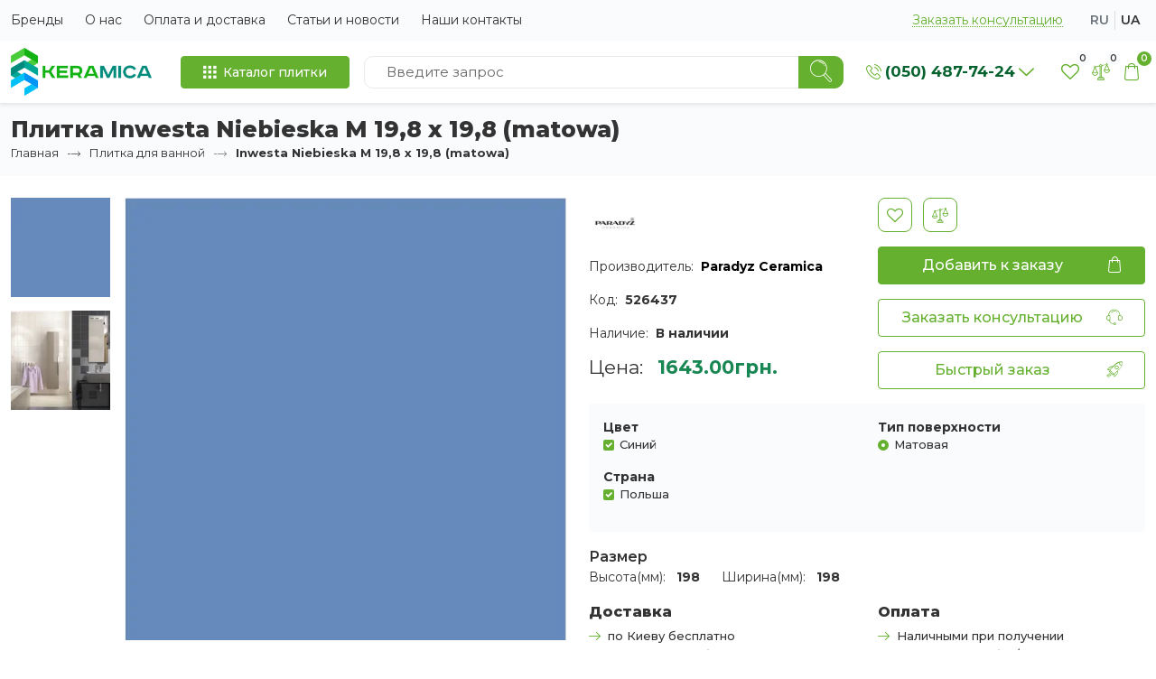

--- FILE ---
content_type: text/html; charset=utf-8
request_url: https://keramica.com.ua/plitka_dlya_vannoy/paradyz-inwesta--inwest/inwesta-niebieska-m-198-x-198-matowa.html
body_size: 11403
content:
<!DOCTYPE html>
<!--[if IE]><![endif]-->
<!--[if IE 8 ]><html dir="ltr" lang="ru" class="ie8"><![endif]-->
<!--[if IE 9 ]><html dir="ltr" lang="ru" class="ie9"><![endif]-->
<!--[if (gt IE 9)|!(IE)]><!-->
<html dir="ltr" lang="ru" class="h-100">
<!--<![endif]-->
<head>
<meta charset="UTF-8" />
<meta name="viewport" content="width=device-width, initial-scale=1">
<meta http-equiv="X-UA-Compatible" content="IE=edge">
<title>Плитка Paradyz Inwesta Niebieska M 19,8 x 19,8 (matowa) купить в Киеве по низкой цене. Отзывы - keramica.com.ua.</title>
<base href="https://keramica.com.ua/" />
<meta name="description" content="Плитка Paradyz Inwesta Niebieska M (matowa) - качественная плитка от польского производителя. Низкие цены. Доставка прямо со склада!" />
<meta property="og:title" content="Плитка Paradyz Inwesta Niebieska M 19,8 x 19,8 (matowa) купить в Киеве по низкой цене. Отзывы - keramica.com.ua." />
<meta property="og:type" content="website" />
<meta property="og:url" content="https://keramica.com.ua/plitka_dlya_vannoy/paradyz-inwesta--inwest/inwesta-niebieska-m-198-x-198-matowa.html" />
<meta property="og:image" content="https://keramica.com.ua/image/catalog/logo_k.png" />
<meta property="og:site_name" content="Интернет-магазин плитки КЕРАМИКА" />
<link rel="apple-touch-icon" sizes="180x180" href="/image/icon/apple-touch-icon.png">
<link rel="icon" type="image/png" sizes="32x32" href="/image/icon/favicon-32x32.png">
<link rel="icon" type="image/png" sizes="16x16" href="/image/icon/favicon-16x16.png">
<link rel="manifest" href="/image/icon/site.webmanifest">
<link rel="mask-icon" href="/image/icon/safari-pinned-tab.svg" color="#65b02f">
<link rel="shortcut icon" href="/image/icon/favicon.ico">
<meta name="msapplication-TileColor" content="#ffffff">
<meta name="msapplication-config" content="/image/icon/browserconfig.xml">
<meta name="theme-color" content="#ffffff">
<link rel="preload" as="script" href="catalog/view/javascript/jquery/jquery-2.1.1.min.js">
<script src="catalog/view/javascript/jquery/jquery-2.1.1.min.js" type="text/javascript"></script>
<link rel="dns-prefetch" href="https://fonts.googleapis.com">
<link rel="preconnect" href="https://fonts.gstatic.com/" crossorigin />
<link rel="dns-prefetch" href="https://fonts.gstatic.com/" />
<link rel="preload" as="style" href="https://fonts.googleapis.com/css2?family=Montserrat:wght@300;400;500;600;700;800;900&display=swap">
<link href="https://fonts.googleapis.com/css2?family=Montserrat:wght@300;400;500;600;700;800;900&display=swap" rel="stylesheet" media="print" onload="this.onload=null;this.removeAttribute('media');">
<noscript>
  <link href="https://fonts.googleapis.com/css2?family=Montserrat:wght@300;400;500;600;700;800;900&display=swap" rel="stylesheet">
</noscript>
<link href="catalog/view/theme/keramica/stylesheet/stylesheet.css" rel="stylesheet">
<link rel="preload" href="catalog/view/javascript/light-gallery/css/lightgallery.min.css" as="style" onload="this.rel='stylesheet'">
<noscript><link rel="stylesheet" href="catalog/view/javascript/light-gallery/css/lightgallery.min.css"></noscript>
<link rel="preload" href="catalog/view/javascript/jquery/swiper/css/swiper.min.css" as="style" onload="this.rel='stylesheet'">
<noscript><link rel="stylesheet" href="catalog/view/javascript/jquery/swiper/css/swiper.min.css"></noscript>
<link rel="preload" href="catalog/view/javascript/jquery/swiper/css/opencart.css" as="style" onload="this.rel='stylesheet'">
<noscript><link rel="stylesheet" href="catalog/view/javascript/jquery/swiper/css/opencart.css"></noscript>
  <link rel="preload" as="script" href="catalog/view/javascript/light-gallery/js/lightgallery-all.min.js">
  <script src="catalog/view/javascript/light-gallery/js/lightgallery-all.min.js" type="text/javascript"></script>
  <link rel="preload" as="script" href="catalog/view/javascript/jquery/swiper/js/swiper.jquery.js">
  <script src="catalog/view/javascript/jquery/swiper/js/swiper.jquery.js" type="text/javascript"></script>
<link href="https://keramica.com.ua/plitka_dlya_vannoy/paradyz-inwesta--inwest/inwesta-niebieska-m-198-x-198-matowa.html" rel="canonical" />
  <link href="https://keramica.com.ua/plitka_dlya_vannoy/paradyz-inwesta--inwest/inwesta-niebieska-m-198-x-198-matowa.html" rel="alternate" hreflang="ru-UA" />
  <link href="https://keramica.com.ua/ua/index.php?route=product/product&amp;product_id=2309&amp;path=20_207" rel="alternate" hreflang="uk-UA" />
  <link href="https://keramica.com.ua/plitka_dlya_vannoy/paradyz-inwesta--inwest/inwesta-niebieska-m-198-x-198-matowa.html" rel="alternate" hreflang="x-default" />
<style>
.lazy-img {
  opacity: 0;
  transition: opacity 0.3s ease;
}
.lazy-img.loaded {
  opacity: 1;
}
</style>
<!-- Google Tag Manager -->
<script>
  window.addEventListener('load', function () {
    setTimeout(function () {
      (function(w,d,s,l,i){w[l]=w[l]||[];w[l].push({'gtm.start':
new Date().getTime(),event:'gtm.js'});var f=d.getElementsByTagName(s)[0],
j=d.createElement(s),dl=l!='dataLayer'?'&l='+l:'';j.async=true;j.src=
'https://www.googletagmanager.com/gtm.js?id='+i+dl;f.parentNode.insertBefore(j,f);
})(window,document,'script','dataLayer','GTM-WBFHXG9');
    }, 3000);
  });
</script>
<!-- End Google Tag Manager -->
<!-- html5.js for IE less than 9 -->
<!--[if lt IE 9]>
  <script src="http://html5shim.googlecode.com/svn/trunk/html5.js"></script>
<![endif]-->

<!-- css3-mediaqueries.js for IE less than 9 -->
<!--[if lt IE 9]>
  <script src="http://css3-mediaqueries-js.googlecode.com/svn/trunk/css3-mediaqueries.js"></script>
<![endif]-->

<!--[if IE 7]> 
<link rel="stylesheet" type="text/css" href="catalog/view/theme/default/stylesheet/ie7.css" />
<![endif]-->
<!--[if lt IE 7]>
<link rel="stylesheet" type="text/css" href="catalog/view/theme/default/stylesheet/ie6.css" />
<script type="text/javascript" src="catalog/view/javascript/DD_belatedPNG_0.0.8a-min.js"></script>
<script type="text/javascript">
DD_belatedPNG.fix('#logo img');
</script>
<![endif]-->
</head>
<body class="d-md-flex flex-column h-100">
<!-- Google Tag Manager (noscript) -->
<noscript><iframe src="https://www.googletagmanager.com/ns.html?id=GTM-WBFHXG9"
height="0" width="0" style="display:none;visibility:hidden"></iframe></noscript>
<!-- End Google Tag Manager (noscript) -->
  <nav class="py-1 bg-light s-top">
    <div class="container-xxl d-lg-flex flex-wrap">
      <ul class="nav me-auto s-top__nav d-none d-lg-flex">
                <li class="nav-item"><a href="https://keramica.com.ua/brands/" class="nav-link">Бренды</a></li>
                <li class="nav-item"><a href="https://keramica.com.ua/about_us.html" class="nav-link">О нас</a></li>
                <li class="nav-item"><a href="https://keramica.com.ua/oplata-i-dostavka.html" class="nav-link">Оплата и доставка </a></li>
                <li class="nav-item"><a href="https://keramica.com.ua/news/" class="nav-link">Статьи и новости</a></li>
                <li class="nav-item"><a href="https://keramica.com.ua/contact-us/" class="nav-link">Наши контакты</a></li>
              </ul>
      <ul class="nav align-items-center">
        <li class="nav-item"><button type="button" class="nav-link s-top__callback m-2" data-bs-toggle="modal" data-bs-target="#callbackModal">Заказать консультацию</button></li>
                <li class="nav-item ms-auto ms-lg-0"><div class="s-lang">
    <a class="s-lang__select active" href="https://keramica.com.ua/plitka_dlya_vannoy/paradyz-inwesta--inwest/inwesta-niebieska-m-198-x-198-matowa.html" name="ru-ru">ru</a>
    <a class="s-lang__select" href="https://keramica.com.ua/ua/index.php?route=product/product&amp;product_id=2309&amp;path=20_207" name="uk-ua">ua</a>
  </div>
</li>
              </ul>
    </div>
  </nav>
  <main class="flex-shrink-0">
  <header class="s-header py-1 border-bottom shadow-sm">
    <div class="container-xxl d-flex flex-wrap align-items-center justify-content-center">
      <div class="d-flex mb-md-0 me-lg-auto pe-3 site-logo">
                        <a href="https://keramica.com.ua/"><img src="https://keramica.com.ua/image/catalog/logo_k.png" title="Интернет-магазин плитки КЕРАМИКА" alt="Интернет-магазин плитки КЕРАМИКА" width="156" height="53" class="img-fluid" /></a>
                    </div>
      <div class="offcanvas-lg offcanvas-end flex-grow-1" tabindex="-1" id="offcanvasHeader" aria-labelledby="offcanvasHeaderLabel">
        <div class="offcanvas-header">
          <div class="offcanvas-title" id="offcanvasHeaderLabel">
                                          <a href="https://keramica.com.ua/"><img src="https://keramica.com.ua/image/catalog/logo_k.png" title="Интернет-магазин плитки КЕРАМИКА" alt="Интернет-магазин плитки КЕРАМИКА" width="156" height="53" class="img-fluid" /></a>
                                    </div>
          <button type="button" class="btn-close" data-bs-dismiss="offcanvas" data-bs-target="#offcanvasHeader" aria-label="Close"></button>
        </div>
        <div class="offcanvas-body">
          <div class="desktop-menu-wrapper w-100">
              <nav id="menu" class="dropdown nav-catalog px-lg-3">
    <button class="btn btn-primary btn-icon nav-catalog__btn" type="button" data-bs-toggle="dropdown" aria-expanded="false"><i aria-hidden="true" class="icon icon-menu-6 me-lg-2"></i> <span class="d-none d-lg-inline">Каталог плитки</span></button>
    <ul class="dropdown-menu nav-catalog__dropdown">
                  <li class="nav-dropdown">
        <a href="https://keramica.com.ua/plitka_dlya_vannoy/" class="nav-catalog__link d-none d-lg-flex"><span>Плитка для ванной</span><i aria-hidden="true" class="icon icon-right-arrow2 nav-catalog__arrow"></i></a>
        <a class="nav-catalog__link d-lg-none collapsed" data-bs-toggle="collapse" href="#collapseCategory20" role="button" aria-expanded="false" aria-controls="collapseCategory20"><span>Плитка для ванной</span><i aria-hidden="true" class="icon icon-right-arrow2 nav-catalog__arrow"></i></a>
        <div class="collapse nav-dropdown__wrapper" id="collapseCategory20">
          <div class="card border-0 pt-lg-3 px-lg-0 pb-2 flex-lg-row">
            <a href="https://keramica.com.ua/plitka_dlya_vannoy/" class="nav-catalog__link d-lg-none px-3"><span>Смотреть Все</span></a>
                        <div class="nav-dropdown__inner">
                            <div class="nav-dropdown__title mb-lg-2"><strong>Цвет</strong></div>
              <ul class="list-unstyled nav-dropdown__list pb-2">
                              </ul>
                            <div class="nav-dropdown__title mb-lg-2"><strong>Тип поверхности</strong></div>
              <ul class="list-unstyled nav-dropdown__list pb-2">
                                <li><a class="nav-dropdown__child" href="https://keramica.com.ua/plitka_dlya_vannoy/matte-bathroom-tiles.html">Матовая плитка для ванной</a></li>
                              </ul>
                          </div>
                        <div class="nav-dropdown__inner">
                            <div class="nav-dropdown__title mb-lg-2"><strong>Страна</strong></div>
              <ul class="list-unstyled nav-dropdown__list pb-2">
                              </ul>
                          </div>
                      </div>
        </div>
      </li>
                        <li class="nav-dropdown">
        <a href="https://keramica.com.ua/plitka_dlya_kuhni/" class="nav-catalog__link d-none d-lg-flex"><span>Плитка для кухни</span><i aria-hidden="true" class="icon icon-right-arrow2 nav-catalog__arrow"></i></a>
        <a class="nav-catalog__link d-lg-none collapsed" data-bs-toggle="collapse" href="#collapseCategory18" role="button" aria-expanded="false" aria-controls="collapseCategory18"><span>Плитка для кухни</span><i aria-hidden="true" class="icon icon-right-arrow2 nav-catalog__arrow"></i></a>
        <div class="collapse nav-dropdown__wrapper" id="collapseCategory18">
          <div class="card border-0 pt-lg-3 px-lg-0 pb-2 flex-lg-row">
            <a href="https://keramica.com.ua/plitka_dlya_kuhni/" class="nav-catalog__link d-lg-none px-3"><span>Смотреть Все</span></a>
                        <div class="nav-dropdown__inner">
                            <div class="nav-dropdown__title mb-lg-2"><strong>Цвет</strong></div>
              <ul class="list-unstyled nav-dropdown__list pb-2">
                                <li><a class="nav-dropdown__child" href="#">Сіра плитка для підлоги</a></li>
                                <li><a class="nav-dropdown__child" href="#">Коричнева плитка для підлоги</a></li>
                              </ul>
                            <div class="nav-dropdown__title mb-lg-2"><strong>Тип поверхности</strong></div>
              <ul class="list-unstyled nav-dropdown__list pb-2">
                                <li><a class="nav-dropdown__child" href="#">Полірована</a></li>
                                <li><a class="nav-dropdown__child" href="#">Глянцева</a></li>
                              </ul>
                          </div>
                        <div class="nav-dropdown__inner">
                            <div class="nav-dropdown__title mb-lg-2"><strong>Страна</strong></div>
              <ul class="list-unstyled nav-dropdown__list pb-2">
                                <li><a class="nav-dropdown__child" href="#">Україна</a></li>
                                <li><a class="nav-dropdown__child" href="#">Польща</a></li>
                              </ul>
                          </div>
                      </div>
        </div>
      </li>
                        <li><a href="https://keramica.com.ua/keramogranit/" class="nav-catalog__link"><span>Керамогранит</span></a></li>
                        <li><a href="https://keramica.com.ua/klinker/" class="nav-catalog__link"><span>Клинкерная плитка</span></a></li>
                        <li><a href="https://keramica.com.ua/napolnaja-plitka/" class="nav-catalog__link"><span>Напольная плитка</span></a></li>
                        <li><a href="https://keramica.com.ua/mozaika/" class="nav-catalog__link"><span>Мозаика</span></a></li>
                </ul>
  </nav>
 
            <div id="search" class="input-group top-serach col">
  <input type="text" name="search" value="" placeholder="Введите запрос" class="form-control" />
  <button type="button" class="btn btn-primary" data-action="searchContent" aria-label="Search"><i aria-hidden="true" class="icon icon-search-4"></i></button>
</div>


<script>
$(function() {
  $(document).on('click', '[data-action="searchContent"]', function() {
    var url = 'https://keramica.com.ua/search/';
		var value = $('#search input[name=\'search\']').val();

		if (value) {
			url += '&search=' + encodeURIComponent(value);
		}

		location = url;
  });

  $('#search input[name=\'search\']').on('keydown', function(e) {
    if (e.keyCode == 13) {
      $('#search input[name=\'search\']').parent().find('[data-action="searchContent"]').trigger('click');
    }
  });

  function getTemplate(data) {
    var html = '';
    html += '<span class="search-item">';
    html += '<span class="search-item__image"><img src="' + data['image'] + '" alt=""></span>';
    html += '<span class="search-item__content">';
    html += '<span class="search-item__name">' + data['name'] + '</span>';
    html += '<span class="search-item__model">' + data['model'] + '</span>';
    if (data['price']) {
      if (data['special']) {
        html += '<span class="search-item__price">' + data['special'] + '<span class="search-item__priceOld">' + data['price'] + '</span></span>';
      } else {
        html += '<span class="search-item__price">' + data['price'] + '</span>';
      }
    }
    html += '</span>';
    html += '</span>';

    return html;
  }

  $('#search input[name=\'search\']').autocomplete({
    'source': function(request, response) {
      if (request.length > 1) {
        $.ajax({
          url: 'index.php?route=product/search/search_data&filter_name=' +  encodeURIComponent(request),
          dataType: 'json',
          success: function(json) {
            response($.map(json, function(item) {
              return {
                label: getTemplate(item),
                value: encodeURIComponent(item['name']),
                href: item['href'].replace(/&amp;/g, '&') 
              }
            }));
          }
        });
      }
    },
    'select': function(item) {
      var product_name = $('<textarea />').html(decodeURIComponent(item['value'])).text();
      $('#search input[name=\'search\']').val(product_name);

      window.location = item['href'];
    }
  });
});
</script>
          </div>
          <ul class="nav s-top__nav d-lg-none flex-column">
                        <li class="nav-item"><a href="https://keramica.com.ua/brands/" class="nav-link">Бренды</a></li>
                        <li class="nav-item"><a href="https://keramica.com.ua/about_us.html" class="nav-link">О нас</a></li>
                        <li class="nav-item"><a href="https://keramica.com.ua/oplata-i-dostavka.html" class="nav-link">Оплата и доставка </a></li>
                        <li class="nav-item"><a href="https://keramica.com.ua/news/" class="nav-link">Статьи и новости</a></li>
                        <li class="nav-item"><a href="https://keramica.com.ua/contact-us/" class="nav-link">Наши контакты</a></li>
                      </ul>
        </div>
      </div>
      <div class="s-header__info dropdown px-sm-2 px-xl-3 ms-auto ms-lg-0">
        <button class="btn btn-link btn-icon dropdown-toggle p-2 s-telephone" type="button" data-bs-toggle="dropdown" aria-expanded="false" data-bs-auto-close="outside"><i aria-hidden="true" class="icon icon-phone1 s-telephone__icon me-1"></i> <span class="s-telephone__text">(050) 487-74-24</span></button>
        <ul class="dropdown-menu dropdown-menu-end">
          <li class="dropdown-item-text"><i aria-hidden="true" class="icon icon-phone1 s-telephone__icon me-2"></i> <a class="s-telephone__text" href="tel:0504877424">(050) 487-74-24</a></li>
                              <li><hr class="dropdown-divider"></li>
                    <li class="dropdown-item-text dropdown-item-text__sm"><i aria-hidden="true" class="icon icon-calendar-full me-2"></i> Пн-Пт: 9:30 - 18:00, <br />
Сб: 10:00 - 17:00,<br />
НД - выходной</li>
                              <li class="dropdown-item-text dropdown-item-text__sm"><i aria-hidden="true" class="icon icon-envelope2 me-2"></i> <a href="mailto:infokeramica@gmail.com">infokeramica@gmail.com</a></li>
                  </ul>
      </div>
      <div class="s-header__icons">
        <a class="btn btn-link p-1 s-header__icon" id="wishlist-total" href="https://keramica.com.ua/wishlist/"><i class="icon icon-heart-shape-outline"></i><span class="s-header__counter px-1">0</span></a>
        <a class="btn btn-link p-1 s-header__icon" id="compare-total" href="https://keramica.com.ua/compare-products/"><i class="icon icon-justice"></i><span class="s-header__counter px-1">0</span></a>
        <button type="button" class="btn btn-link p-1 s-header__icon" data-bs-toggle="modal" data-bs-target="#modalHeaderCart" id="headerCartIcon"><i class="icon icon-cart11"></i><span class="s-header__counter bg-primary px-1">0</span></a>
        <button class="btn btn-primary p-1 d-lg-none s-header__icon" type="button" data-bs-toggle="offcanvas" data-bs-target="#offcanvasHeader" aria-controls="offcanvasHeader" aria-label="Show Menu"><i aria-hidden="true" class="icon icon-menu1"></i></button>
      </div>
    </div>
  </header>
  

<div id="product-product" class="s-page pb-4 pb-lg-5">
  <div class="bg-light py-3 mb-4">
    <div class="container-xxl">
      <h1 class="s-page__title">Плитка Inwesta Niebieska M 19,8 x 19,8 (matowa)</h1>
      <ul class="breadcrumb">
                                <li class="breadcrumb-item">
        
        <a href="https://keramica.com.ua/">Главная</a>
        </li>
                                <li class="breadcrumb-item">
        <i class="icon icon-right-arrow2"></i>
        <a href="https://keramica.com.ua/plitka_dlya_vannoy/">Плитка для ванной</a>
        </li>
                                <li class="breadcrumb-item active" aria-current="page">
        <i class="icon icon-right-arrow2"></i>
        <span>Inwesta Niebieska M 19,8 x 19,8 (matowa)</span>
        </li>
                      </ul>
    </div>
  </div>
  <div id="content" class="container-xxl">
    <div class="row s-product mb-3 pb-4 pb-lg-5">
      <div class="col-md-6">
                <div class="s-thumbnail row gx-2 gx-lg-3 flex-md-row-reverse">
          <div class="col-md-9 col-12 mb-3 s-thumbnail__thumbs">
            <div class="swiper-container gallery-main">
              <div class="swiper-wrapper">
                                          <div class="swiper-slide s-thumbnail__thumb"><a class="s-thumbnail__thumbLink" href="https://keramica.com.ua/image/cache/catalog/Inwesta%20Niebieska%20M%2019,8%20x%2019,8%20(matowa)-1200.webp" title="Плитка Inwesta Niebieska M 19,8 x 19,8 (matowa)"><img loading="lazy" class="img-fluid" src="https://keramica.com.ua/image/cache/catalog/Inwesta%20Niebieska%20M%2019,8%20x%2019,8%20(matowa)-600x600.webp" title="Плитка Inwesta Niebieska M 19,8 x 19,8 (matowa)" alt="Плитка Inwesta Niebieska M 19,8 x 19,8 (matowa)" /></a></div>
                                                        <div class="swiper-slide s-thumbnail__thumb"><a class="s-thumbnail__thumbLink" href="https://keramica.com.ua/image/cache/catalog/Paradyz%20INWESTA-1200.webp" title="Плитка Inwesta Niebieska M 19,8 x 19,8 (matowa)"><img loading="lazy" class="img-fluid" src="https://keramica.com.ua/image/cache/catalog/Paradyz%20INWESTA-600x600.webp" title="Плитка Inwesta Niebieska M 19,8 x 19,8 (matowa)" alt="Плитка Inwesta Niebieska M 19,8 x 19,8 (matowa)" /></a></div>
                                          </div>
            </div>
          </div>
          <div class="col-md-3 col-12 mb-3 s-thumbnail__images">
            <div class="swiper-container gallery-thumbs h-100">
              <div class="swiper-wrapper">
                            <div class="swiper-slide s-thumbnail__image"><img loading="lazy" class="img-fluid" src="https://keramica.com.ua/image/cache/catalog/Inwesta%20Niebieska%20M%2019,8%20x%2019,8%20(matowa)-150x150.webp" title="Плитка Inwesta Niebieska M 19,8 x 19,8 (matowa)" alt="Плитка Inwesta Niebieska M 19,8 x 19,8 (matowa)" /></div>
                            <div class="swiper-slide s-thumbnail__image"><img loading="lazy" class="img-fluid" src="https://keramica.com.ua/image/cache/catalog/Paradyz%20INWESTA-150x150.webp" title="Плитка Inwesta Niebieska M 19,8 x 19,8 (matowa)" alt="Плитка Inwesta Niebieska M 19,8 x 19,8 (matowa)" /></div>
                            </div>
            </div>
          </div>
        </div>
              </div>
      <div class="col-md-6">
        <div class="row row-cols-1 row-cols-lg-2">
          <div class="col mb-3">
                                    <div class="s-product__manufacturer mb-2">
              <a href="https://keramica.com.ua/paradyz-ceramica.html"><img src="https://keramica.com.ua/image/cache/catalog/Proizvoditeli/7038002_w200_h200_logo_ceramika_parady-120x120.webp" alt="Paradyz Ceramica " width="58" height="58"></a>
            </div>
                        <div class="s-product__text mb-2 mb-md-3">Производитель: <a class="s-product__strong" href="https://keramica.com.ua/paradyz-ceramica.html">Paradyz Ceramica </a></div>
                        <div class="s-product__text mb-2 mb-md-3">Код: <span class="s-product__strong">526437</span></div>
            <div class="s-product__text mb-2 mb-md-3">Наличие: <span class="s-product__strong">В наличии</span></div>
                        <div class="s-price d-flex">
              <span class="s-price__text">Цена:</span>
              <div class="s-price__wrapper">
              <span class="s-price__price">1643.00грн.</span>
                            </div>
            </div>
                      </div>
          <div class="col mb-3">
            <div class="mb-3">
              <button type="button" data-toggle="tooltip" class="btn btn-outline-primary btn-lg p-2 s-product__btn" title="В закладки" onclick="wishlist.add('2309');"><i class="icon icon-heart-shape-outline"></i></button>
              <button type="button" data-toggle="tooltip" class="btn btn-outline-primary btn-lg p-2 s-product__btn ms-2" title="В сравнение" onclick="compare.add('2309');"><i class="icon icon-justice"></i></button>
            </div>
            <div class="d-grid gap-2 gap-lg-3">
              <button type="button" id="button-cart" class="btn btn-primary px-2 d-flex s-product__btn"><span class="col">Добавить к заказу</span> <span class="col-auto ps-2 pe-3"><i aria-hidden="true" class="icon icon-cart11"></i></span></button>
              <button type="button" class="btn btn-outline-primary px-2 d-flex s-product__btn" data-bs-toggle="modal" data-bs-target="#callbackModal"><span class="col">Заказать консультацию</span> <span class="col-auto ps-2 pe-3"><i aria-hidden="true" class="icon icon-support1"></i></span></button>
              <button type="button" class="btn btn-outline-primary px-2 d-flex s-product__btn" data-action="fastOrder" data-product-id="2309"><span class="col">Быстрый заказ</span> <span class="col-auto ps-2 pe-3"><i aria-hidden="true" class="icon icon-rocket-ship"></i></span></button>
            </div>
                      </div>
        </div>
                <div id="product">         <div class="bg-light p-3">
        <div class="row">
                                                            <div class="col-12 col-sm-6 mb-3 required ">
              <label class="form-label mb-0">Цвет</label>
              <div id="input-option7918">                 <div class="form-check mb-0 form-check-centered">
                  <input type="checkbox" name="option[7918][]" value="7755" checked="checked" id="optionRadio7918-7755" class="form-check-input" />
                  <label class="form-check-label" for="optionRadio7918-7755">
                    Синий
                     </label>
                </div>
                 </div>
            </div>
                                                            <div class="col-12 col-sm-6 mb-3 required ">
              <label class="form-label mb-0">Тип поверхности</label>
              <div id="input-option7920">                 <div class="form-check mb-0 form-check-centered">
                  <input type="radio" name="option[7920]" value="7757" id="optionRadio7920-7757"  checked="checked" class="form-check-input" />
                  <label class="form-check-label" for="optionRadio7920-7757">
                    Матовая
                     </label>
                </div>
                                 </div>
            </div>
                                                                                    <div class="col-12 col-sm-6 mb-3 required ">
              <label class="form-label mb-0">Страна</label>
              <div id="input-option7919">                 <div class="form-check mb-0 form-check-centered">
                  <input type="checkbox" name="option[7919][]" value="7756" checked="checked" id="optionRadio7919-7756" class="form-check-input" />
                  <label class="form-check-label" for="optionRadio7919-7756">
                    Польша
                     </label>
                </div>
                 </div>
            </div>
                                    </div>
            </div>
                                <div class="row my-3">
                            <div class="fs-6 fw-semibold">Размер</div>
                            <div class="col-auto">
                <div class="s-product__text">Высота(мм): <span class="fw-bold ms-2">198</span></div>
              </div>
                            <div class="col-auto">
                <div class="s-product__text">Ширина(мм): <span class="fw-bold ms-2">198</span></div>
              </div>
                                        </div>
                    <div class="form-group">
            <input type="hidden" name="product_id" value="2309" />
          </div>
          </div>
        <div class="row">
          <div class="col s-productInfo">
            <div class="s-productInfo__title">Доставка</div>
            <ul class="list-unstyled ps-0 s-productInfo__list">
              <li class="d-flex"><i aria-hidden="true" class="icon icon-right-arrow"></i>по Киеву бесплатно</li>
              <li class="d-flex"><i aria-hidden="true" class="icon icon-right-arrow"></i>По Киевской области по договоренности</li>
              <li class="d-flex"><i aria-hidden="true" class="icon icon-right-arrow"></i>По Украине согласно тарифам транспортных компаний</li>
            </ul>
          </div>
          <div class="col s-productInfo">
            <div class="s-productInfo__title">Оплата</div>
            <ul class="list-unstyled ps-0 s-productInfo__list">
              <li class="d-flex"><i aria-hidden="true" class="icon icon-right-arrow"></i>Наличными при получении</li>
              <li class="d-flex"><i aria-hidden="true" class="icon icon-right-arrow"></i>Безналичными без/с НДС</li>
              <li class="d-flex"><i aria-hidden="true" class="icon icon-right-arrow"></i>Visa и Mastercard</li>
            </ul>
          </div>
        </div>
      </div>
    </div>
                <section class="section pb-4 pb-lg-5">
      <div class="h1 module-title">Рекомендуемые товары</div>
      <div class="swiper-viewport carouselRelatedProducts"> 
        <div id="carouselRelatedProducts" class="swiper-container">
          <div class="swiper-wrapper s-products">
                        <div class="swiper-slide h-auto">
              <div class="card h-100 p-2">
                <a class="card-img-top mb-3" href="https://keramica.com.ua/plitka_dlya_vannoy/samira/cersanit-samira-patchwork-decor-200x600.html"><img src="https://keramica.com.ua/image/cache/catalog/Catalog/Cersanit/Samira/Samira%20Patchwork%20Decor%2020x60-350x350.webp" alt="Cersanit Samira Patchwork Decor 20x60" title="Cersanit Samira Patchwork Decor 20x60" loading="lazy" class="img-fluid" /></a>
                <a class="card-title s-products__title" href="https://keramica.com.ua/plitka_dlya_vannoy/samira/cersanit-samira-patchwork-decor-200x600.html">Cersanit Samira Patchwork Decor 20x60</a>
                <div class="row mt-auto align-items-end g-0">
                  <div class="col s-products__stock text-nowrap">В наличии</div>
                  <div class="col text-end s-products__model">Код:: 095070</div>
                </div>
                                <div class="s-products__price">154.00грн.</div>                                <div class="hstack gap-2">
                  
                                    <button class="flex-grow-1 btn btn-primary btn-icon px-3" type="button"  data-action="toCart" data-id="8143" aria-label="Купить"><span class="d-none d-sm-block">Купить</span> <i class="icon icon-shopping-cart-2 ms-sm-1"></i></button>
                                    <button class="s-products__btn btn btn-outline-primary p-2" type="button" data-toggle="tooltip" title="В закладки"  onclick="wishlist.add('8143');"><i class="icon icon-heart-shape-outline"></i></button>
                  <button class="s-products__btn btn btn-outline-primary p-2" type="button" data-toggle="tooltip" title="В сравнение"  onclick="compare.add('8143');"><i class="icon icon-justice"></i></button>
                </div>
              </div>
            </div>
                        <div class="swiper-slide h-auto">
              <div class="card h-100 p-2">
                <a class="card-img-top mb-3" href="https://keramica.com.ua/plitka_dlya_vannoy/acra/argenta-acra-light-matt-600%D1%85600.html"><img src="https://keramica.com.ua/image/cache/catalog/Catalog/Argenta/Acra/(60х60)%20ACRA%20LIGHT%20MATT%20(1)-350x350.webp" alt="Argenta Acra Light Matt  60х60" title="Argenta Acra Light Matt  60х60" loading="lazy" class="img-fluid" /></a>
                <a class="card-title s-products__title" href="https://keramica.com.ua/plitka_dlya_vannoy/acra/argenta-acra-light-matt-600%D1%85600.html">Argenta Acra Light Matt  60х60</a>
                <div class="row mt-auto align-items-end g-0">
                  <div class="col s-products__stock text-nowrap">В наличии</div>
                  <div class="col text-end s-products__model">Код:: 529578</div>
                </div>
                                <div class="s-products__price">1125.00грн.</div>                                <div class="hstack gap-2">
                  
                                    <button class="flex-grow-1 btn btn-primary btn-icon px-3" type="button"  data-action="toCart" data-id="8597" aria-label="Купить"><span class="d-none d-sm-block">Купить</span> <i class="icon icon-shopping-cart-2 ms-sm-1"></i></button>
                                    <button class="s-products__btn btn btn-outline-primary p-2" type="button" data-toggle="tooltip" title="В закладки"  onclick="wishlist.add('8597');"><i class="icon icon-heart-shape-outline"></i></button>
                  <button class="s-products__btn btn btn-outline-primary p-2" type="button" data-toggle="tooltip" title="В сравнение"  onclick="compare.add('8597');"><i class="icon icon-justice"></i></button>
                </div>
              </div>
            </div>
                        <div class="swiper-slide h-auto">
              <div class="card h-100 p-2">
                <a class="card-img-top mb-3" href="https://keramica.com.ua/keramogranit/matovyj-60x60/stevol-carrara-600x600.html"><img src="https://keramica.com.ua/image/cache/catalog/Catalog/Stevol/Матовый%2060х60/LVF6693-350x350.webp" alt="Stevol Carrara 60х60" title="Stevol Carrara 60х60" loading="lazy" class="img-fluid" /></a>
                <a class="card-title s-products__title" href="https://keramica.com.ua/keramogranit/matovyj-60x60/stevol-carrara-600x600.html">Stevol Carrara 60х60</a>
                <div class="row mt-auto align-items-end g-0">
                  <div class="col s-products__stock text-nowrap">В наличии</div>
                  <div class="col text-end s-products__model">Код:: LVF6693</div>
                </div>
                                <div class="s-products__price">637.00грн.</div>                                <div class="hstack gap-2">
                  
                                    <button class="flex-grow-1 btn btn-primary btn-icon px-3" type="button"  data-action="toCart" data-id="9109" aria-label="Купить"><span class="d-none d-sm-block">Купить</span> <i class="icon icon-shopping-cart-2 ms-sm-1"></i></button>
                                    <button class="s-products__btn btn btn-outline-primary p-2" type="button" data-toggle="tooltip" title="В закладки"  onclick="wishlist.add('9109');"><i class="icon icon-heart-shape-outline"></i></button>
                  <button class="s-products__btn btn btn-outline-primary p-2" type="button" data-toggle="tooltip" title="В сравнение"  onclick="compare.add('9109');"><i class="icon icon-justice"></i></button>
                </div>
              </div>
            </div>
                        <div class="swiper-slide h-auto">
              <div class="card h-100 p-2">
                <a class="card-img-top mb-3" href="https://keramica.com.ua/keramogranit/cambia/cerrad-cambia-grafit-lappato-60%D1%8560.html"><img src="https://keramica.com.ua/image/cache/catalog/Catalog/Cerrad/Cambia/cambia_grafit_59_7x59_7cm_lappato2-350x350.webp" alt="Cerrad Cambia grafit lappato 60x60" title="Cerrad Cambia grafit lappato 60x60" loading="lazy" class="img-fluid" /></a>
                <a class="card-title s-products__title" href="https://keramica.com.ua/keramogranit/cambia/cerrad-cambia-grafit-lappato-60%D1%8560.html">Cerrad Cambia grafit lappato 60x60</a>
                <div class="row mt-auto align-items-end g-0">
                  <div class="col s-products__stock text-nowrap">В наличии</div>
                  <div class="col text-end s-products__model">Код:: 42424</div>
                </div>
                                <div class="s-products__price">1657.00грн.</div>                                <div class="hstack gap-2">
                  
                                    <button class="flex-grow-1 btn btn-primary btn-icon px-3" type="button"  data-action="toCart" data-id="6428" aria-label="Купить"><span class="d-none d-sm-block">Купить</span> <i class="icon icon-shopping-cart-2 ms-sm-1"></i></button>
                                    <button class="s-products__btn btn btn-outline-primary p-2" type="button" data-toggle="tooltip" title="В закладки"  onclick="wishlist.add('6428');"><i class="icon icon-heart-shape-outline"></i></button>
                  <button class="s-products__btn btn btn-outline-primary p-2" type="button" data-toggle="tooltip" title="В сравнение"  onclick="compare.add('6428');"><i class="icon icon-justice"></i></button>
                </div>
              </div>
            </div>
                        <div class="swiper-slide h-auto">
              <div class="card h-100 p-2">
                <a class="card-img-top mb-3" href="https://keramica.com.ua/keramogranit/stevol-lappatirovannyj-italian-design-60x60/stevol-lapatto-wet-sand-600x600.html"><img src="" alt="Stevol Lapatto wet sand 60x60" title="Stevol Lapatto wet sand 60x60" loading="lazy" class="img-fluid" /></a>
                <a class="card-title s-products__title" href="https://keramica.com.ua/keramogranit/stevol-lappatirovannyj-italian-design-60x60/stevol-lapatto-wet-sand-600x600.html">Stevol Lapatto wet sand 60x60</a>
                <div class="row mt-auto align-items-end g-0">
                  <div class="col s-products__stock text-nowrap">В наличии</div>
                  <div class="col text-end s-products__model">Код:: DT-03</div>
                </div>
                                <div class="s-products__price">855.00грн.</div>                                <div class="hstack gap-2">
                  
                                    <button class="flex-grow-1 btn btn-primary btn-icon px-3" type="button"  data-action="toCart" data-id="9096" aria-label="Купить"><span class="d-none d-sm-block">Купить</span> <i class="icon icon-shopping-cart-2 ms-sm-1"></i></button>
                                    <button class="s-products__btn btn btn-outline-primary p-2" type="button" data-toggle="tooltip" title="В закладки"  onclick="wishlist.add('9096');"><i class="icon icon-heart-shape-outline"></i></button>
                  <button class="s-products__btn btn btn-outline-primary p-2" type="button" data-toggle="tooltip" title="В сравнение"  onclick="compare.add('9096');"><i class="icon icon-justice"></i></button>
                </div>
              </div>
            </div>
                        <div class="swiper-slide h-auto">
              <div class="card h-100 p-2">
                <a class="card-img-top mb-3" href="https://keramica.com.ua/keramogranit/calcare/zeus-ceramica-calcare-zrxcl8br-grey-60x60.html"><img src="https://keramica.com.ua/image/cache/catalog/Catalog/Zeus%20Ceramica/Calcare/Calcare%20ZRXCL8R%20Grey%2060х60-350x350.webp" alt="Zeus Ceramica CALCARE ZRXCL8BR Grey 60х60" title="Zeus Ceramica CALCARE ZRXCL8BR Grey 60х60" loading="lazy" class="img-fluid" /></a>
                <a class="card-title s-products__title" href="https://keramica.com.ua/keramogranit/calcare/zeus-ceramica-calcare-zrxcl8br-grey-60x60.html">Zeus Ceramica CALCARE ZRXCL8BR Grey 60х60</a>
                <div class="row mt-auto align-items-end g-0">
                  <div class="col s-products__stock text-nowrap">В наличии</div>
                  <div class="col text-end s-products__model">Код:: 8040091</div>
                </div>
                                <div class="s-products__price">805.00грн.</div>                                <div class="hstack gap-2">
                  
                                    <button class="flex-grow-1 btn btn-primary btn-icon px-3" type="button"  data-action="toCart" data-id="10300" aria-label="Купить"><span class="d-none d-sm-block">Купить</span> <i class="icon icon-shopping-cart-2 ms-sm-1"></i></button>
                                    <button class="s-products__btn btn btn-outline-primary p-2" type="button" data-toggle="tooltip" title="В закладки"  onclick="wishlist.add('10300');"><i class="icon icon-heart-shape-outline"></i></button>
                  <button class="s-products__btn btn btn-outline-primary p-2" type="button" data-toggle="tooltip" title="В сравнение"  onclick="compare.add('10300');"><i class="icon icon-justice"></i></button>
                </div>
              </div>
            </div>
                        <div class="swiper-slide h-auto">
              <div class="card h-100 p-2">
                <a class="card-img-top mb-3" href="https://keramica.com.ua/plitka_dlya_vannoy/urban-colours/paradyz-urban-solours-green-taco-48x48.html"><img src="https://keramica.com.ua/image/cache/catalog/Catalog/Paradyz/Urban%20Colours/Urban%20Colours%20Green%20Taco%204,8X4,8-350x350.webp" alt="Paradyz Urban Colours Green Taco 4,8X4,8" title="Paradyz Urban Colours Green Taco 4,8X4,8" loading="lazy" class="img-fluid" /></a>
                <a class="card-title s-products__title" href="https://keramica.com.ua/plitka_dlya_vannoy/urban-colours/paradyz-urban-solours-green-taco-48x48.html">Paradyz Urban Colours Green Taco 4,8X4,8</a>
                <div class="row mt-auto align-items-end g-0">
                  <div class="col s-products__stock text-nowrap">В наличии</div>
                  <div class="col text-end s-products__model">Код:: 095677</div>
                </div>
                                <div class="s-products__price">43.00грн.</div>                                <div class="hstack gap-2">
                  
                                    <button class="flex-grow-1 btn btn-primary btn-icon px-3" type="button"  data-action="toCart" data-id="7542" aria-label="Купить"><span class="d-none d-sm-block">Купить</span> <i class="icon icon-shopping-cart-2 ms-sm-1"></i></button>
                                    <button class="s-products__btn btn btn-outline-primary p-2" type="button" data-toggle="tooltip" title="В закладки"  onclick="wishlist.add('7542');"><i class="icon icon-heart-shape-outline"></i></button>
                  <button class="s-products__btn btn btn-outline-primary p-2" type="button" data-toggle="tooltip" title="В сравнение"  onclick="compare.add('7542');"><i class="icon icon-justice"></i></button>
                </div>
              </div>
            </div>
                        <div class="swiper-slide h-auto">
              <div class="card h-100 p-2">
                <a class="card-img-top mb-3" href="https://keramica.com.ua/keramogranit/cielo-e-terra/tubadzin-cielo-e-terra-sabbia-mat-1198x1198.html"><img src="https://keramica.com.ua/image/cache/catalog/Catalog/Tubadzin/Cielo%20e%20Terra/ru_PP-Cielo-e-Terra-Sabbia-598x598-350x350.webp" alt="Tubadzin Cielo e Terra Sabbia Mаt 119,8x119,8" title="Tubadzin Cielo e Terra Sabbia Mаt 119,8x119,8" loading="lazy" class="img-fluid" /></a>
                <a class="card-title s-products__title" href="https://keramica.com.ua/keramogranit/cielo-e-terra/tubadzin-cielo-e-terra-sabbia-mat-1198x1198.html">Tubadzin Cielo e Terra Sabbia Mаt 119,8x119,8</a>
                <div class="row mt-auto align-items-end g-0">
                  <div class="col s-products__stock text-nowrap">В наличии</div>
                  <div class="col text-end s-products__model">Код:: 026586</div>
                </div>
                                <div class="s-products__price">3145.00грн.</div>                                <div class="hstack gap-2">
                  
                                    <button class="flex-grow-1 btn btn-primary btn-icon px-3" type="button"  data-action="toCart" data-id="7042" aria-label="Купить"><span class="d-none d-sm-block">Купить</span> <i class="icon icon-shopping-cart-2 ms-sm-1"></i></button>
                                    <button class="s-products__btn btn btn-outline-primary p-2" type="button" data-toggle="tooltip" title="В закладки"  onclick="wishlist.add('7042');"><i class="icon icon-heart-shape-outline"></i></button>
                  <button class="s-products__btn btn btn-outline-primary p-2" type="button" data-toggle="tooltip" title="В сравнение"  onclick="compare.add('7042');"><i class="icon icon-justice"></i></button>
                </div>
              </div>
            </div>
                      </div>
        </div>
        <div class="swiper-pager">
          <div class="swiper-button-next pager-custom"></div>
          <div class="swiper-button-prev pager-custom"></div>
        </div>
      </div>
      <script type="text/javascript"><!--
      document.addEventListener("DOMContentLoaded", function () {
        $('#carouselRelatedProducts').swiper({
          mode: 'horizontal',
          slidesPerView: 5,
          pagination: false,
          paginationClickable: true,
          autoplay: false,
          loop: false,
          nextButton: '.carouselRelatedProducts .swiper-button-next',
          prevButton: '.carouselRelatedProducts .swiper-button-prev',
          breakpoints: {  
            '768': {
              slidesPerView: 2
            },
            '1200': {
              slidesPerView: 3
            },
            '1400': {
              slidesPerView: 4
            }
          }
        });
        });
      --></script>
    </section>
          </div>
</div>
<script type="text/javascript"><!--
$('#button-cart').on('click', function() {
	$.ajax({
		url: 'index.php?route=checkout/cart/add',
		type: 'post',
		data: $('#product input[type=\'text\'], #product input[type=\'hidden\'], #product input[type=\'radio\']:checked, #product input[type=\'checkbox\']:checked, #product select, #product textarea'),
		dataType: 'json',
		beforeSend: function() {
			$('#button-cart').button('loading');
		},
		complete: function() {
			$('#button-cart').button('reset');
		},
		success: function(json) {
			$('.alert-dismissible, .invalid-feedback').remove();
			$('#product').find('.is-invalid').removeClass('is-invalid');

			if (json['error']) {
				if (json['error']['option']) {
					for (i in json['error']['option']) {
						var element = $('#input-option' + i.replace('_', '-'));
            element.addClass('is-invalid');
            element.find('.form-check-input').addClass('is-invalid')

						if (element.parent().hasClass('input-group')) {
							element.parent().append('<div class="invalid-feedback d-block lh-1 mt-2">' + json['error']['option'][i] + '</div>');
						} else {
							element.after('<div class="invalid-feedback d-block lh-1 mt-2">' + json['error']['option'][i] + '</div>');
						}
					}
				}
			}

			if (json["success"]) {
        // Need to set timeout otherwise it wont update the total
        setTimeout(function () {
          $("#headerCartIcon .s-header__counter").html(json["total"]);
        }, 100);

        $.get("index.php?route=common/cart/info", function (data) {
          $(".popupCartContent").html(
            $(data).find(".popupCartContent").html()
          );
          $("#showHeaderCart .buttons-wrapper").html(
            $(data).find(".buttons-wrapper").html()
          );

          const showHeaderCart = new Modal("#modalHeaderCart", {});
          showHeaderCart.show();
        });
      }
		},
	});
});
//--></script>
<script type="text/javascript"><!--
document.addEventListener("DOMContentLoaded", function () {
$(document).ready(function() {
  $(".gallery-main").lightGallery({selector:'.swiper-slide:not(.swiper-slide-duplicate) a',speed:500,loop:true,controls:true,thumbWidth:100,thumbContHeight:100,thumbMargin:8,cssEasing:'cubic-bezier(0.645, 0.045, 0.355, 1)',getCaptionFromTitleOrAlt:false,thumbnail:false,hash:false,share:false,rotate:false,fullScreen:false,autoplayControls:false,download:false,actualSize:false});

  $('.gallery-main').on('click', '.swiper-slide-duplicate a:not([data-popup])', function () {
    var i = parseInt($(this).closest('.swiper-slide').attr('data-swiper-slide-index'));
    $('.gallery-main').find('.swiper-slide:not(.swiper-slide-duplicate)[data-swiper-slide-index="'+i+'"] a').trigger('click')
    return false;
  });
  
  var galleryMain = new Swiper(".gallery-main", {
    slidesPerView: 1,
    speed: 500,
    autoplay: 7500,
    spaceBetween: 10,
    loop: false,
    loopedSlides: 50,
    // effect: 'fade'
  });

  var galleryThumbs = new Swiper(".gallery-thumbs", {
    slidesPerView: 4,
    direction: 'vertical',
    slideToClickedSlide: true,
    spaceBetween: 10,
    loopedSlides: 50,
    loop: false,
    watchSlidesVisibility: true,
    watchSlidesProgress: true,
    onInit(swiper) {
      $(window).load(function() {
        $('.s-thumbnail__images').removeClass('d-none');
        setSlideHeight(swiper);
      })
    },
    onAfterResize(swiper) {
      setSlideHeight(swiper);
    }
  });

    $('.gallery-thumbs').on('click', '.swiper-slide', function(e) {
    galleryMain.slideTo($('.gallery-thumbs .swiper-slide').index(this))
  })
  
  function setSlideHeight(that){
    $('.gallery-thumbs .swiper-slide').css({height:'auto'});
    var currentSlide = that.activeIndex;
    var newHeight = $(that.slides[currentSlide]).height() + 10;

    $('.gallery-thumbs .swiper-wrapper').css({ height : newHeight * 4 })
    $('.gallery-thumbs .swiper-slide').css({ height : newHeight })
    that.init();
  }

  galleryMain.params.control = galleryThumbs;
  galleryThumbs.params.control = galleryMain;
});
});
//--></script> 
</main>
<footer class="s-footer mt-auto">
  <div class="container-xxl">
    <div class="row row-cols-xl-5">
      <div class="col-12 col-xl mb-3 text-center">
        <img src="https://keramica.com.ua/image/catalog/logo_k.png" title="Интернет-магазин плитки КЕРАМИКА" alt="Интернет-магазин плитки КЕРАМИКА" width="236" height="80" class="img-fluid">
        <div class="s-footer__text d-none d-xl-block">2026 &copy; Интернет-магазин плитки КЕРАМИКА. Все права защищены.</div>
      </div>
      <div class="col-6 col-lg mb-3">
        <ul class="list-unstyled">
                   <li><a href="https://keramica.com.ua/plitka_dlya_vannoy/">Плитка для ванной</a></li>
                    <li><a href="https://keramica.com.ua/plitka_dlya_kuhni/">Плитка для кухни</a></li>
                    <li><a href="https://keramica.com.ua/keramogranit/">Керамогранит</a></li>
                    <li><a href="https://keramica.com.ua/klinker/">Клинкерная плитка</a></li>
                    <li><a href="https://keramica.com.ua/napolnaja-plitka/">Напольная плитка</a></li>
                    <li><a href="https://keramica.com.ua/mozaika/">Мозаика</a></li>
                  </ul>
      </div>
      <div class="col-6 col-lg mb-3">
        <ul class="list-unstyled">
          <li><a href="https://keramica.com.ua/brands/">Бренды</a></li>
                    <li><a href="https://keramica.com.ua/about_us.html">О нас</a></li>
                              <li><a href="https://keramica.com.ua/oplata-i-dostavka.html">Оплата и доставка </a></li>
                    <li><a href="https://keramica.com.ua/news/">Статьи и новости</a></li>
          <li><a href="https://keramica.com.ua/contact-us/">Наши контакты</a></li>
        </ul>
      </div>
      <div class="col mb-3">
        <ul class="list-unstyled">
                   <li><a href="https://keramica.com.ua/pravila-ispolzovaniya.html">Правила использования</a></li>
                    <li><a href="https://keramica.com.ua/usloviya-vozvrata.html">Условия возврата</a></li>
                    <li><a href="https://keramica.com.ua/politika-konfidencialnosti.html">Политика конфиденциальности</a></li>
                    <li><a href="https://keramica.com.ua/dogovor-oferty.html">Договор оферты</a></li>
                  </ul>
      </div>
      <div class="col-12 col-sm mb-3">
        <ul class="list-unstyled s-footer__contacts">
          <li class="s-footer__telephone"><i aria-hidden="true" class="icon icon-phone1"></i> <a href="tel:0504877424">(050) 487-74-24</a></li>
          <li><i aria-hidden="true" class="icon icon-envelope11"></i> <a href="mailto:infokeramica@gmail.com">infokeramica@gmail.com</a></li>
                    <li><i aria-hidden="true" class="icon icon-map-marker1"></i> г. Киев, ул. Заречная, 42<br /></li>
                              <li><i aria-hidden="true" class="icon icon-train"></i> метро Славутич</li>
                  </ul>
      </div>
    </div>
    <div class="s-footer__text d-xl-none text-center">2026 &copy; Интернет-магазин плитки КЕРАМИКА. Все права защищены.</div>
  </div>
</footer>
<button type="button" class="to-top-button btn btn-dark p-3" id="toTop"><i class="icon icon-up-arrow1"></i></button>
<div class="modal fade" tabindex="-1" id="modalHeaderCart" aria-labelledby="modalHeaderCartLabel" aria-hidden="true">
  <div class="modal-dialog modal-lg modal-dialog-centered" role="document">
    <div class="modal-content modal-header-cart popupCartContent">
      <div class="modal-header">
        <div class="h1 modal-title fs-5" id="modalHeaderCartLabel">Корзина</div>
        <button type="button" class="btn-close" data-bs-dismiss="modal" aria-label="Close"></button>
      </div>
      <div class="modal-body">
        <ul class="list-unstyled">
                    <li>
            <p class="text-center empty-cart">Ваша корзина пуста!</p>
          </li>
                  </ul>
      </div>
      <div class="modal-footer">
        <button type="button" class="btn btn-light me-auto" data-bs-dismiss="modal">Продолжить покупки</button>
              </div>
    </div>
  </div>
</div>
<div class="modal fade" id="callbackModal" tabindex="-1" aria-labelledby="callbackModalLabel" aria-hidden="true">
  <div class="modal-dialog modal-dialog-centered" role="document">
    <div class="modal-content">
      <div class="modal-header">
        <div class="h1 modal-title fs-5" id="callbackModalLabel">Заказать консультацию</div>
        <button type="button" class="btn-close" data-bs-dismiss="modal" aria-label="Close"></button>
      </div>
      <div class="modal-body">
				<form action="https://keramica.com.ua/index.php?route=common/callback/send" method="post" enctype="multipart/form-data" id="callbackForm">
					<div class="mb-3 required">
						<label for="input-callback-name" class="form-label">Ваше имя</label>
						<input type="text" name="name" value="" placeholder="Ваше имя" id="input-callback-name" class="form-control" autocomplete="off" />
					</div>
					<div class="mb-3 required">
						<label for="input-callback-telephone" class="form-label">Телефон</label>
						<input type="tel" name="telephone" value="" placeholder="Телефон" id="input-callback-telephone" class="form-control" autocomplete="off" />
					</div>
				</form>
      </div>
      <div class="modal-footer justify-content-center">
				<button type="button" class="btn btn-primary" id="sendCallbackRequest">Перезвонить</button>
      </div>
    </div>
  </div>
</div>
<script>
const callbackModalEl = document.getElementById('callbackModal')
callbackModalEl.addEventListener('show.bs.modal', event => {
	$.getScript( "catalog/view/javascript/jquery/jquery.mask.min.js" )
	  .done(function( script, textStatus ) {
			$('#callbackModal [name="telephone"]').mask('+38(000)000-00-00');
		});
});

$('#sendCallbackRequest').on('click', requestCallback);

function requestCallback() {
	$callback_form = $('#callbackForm');

	$.ajax({
		url: $callback_form.attr('action'),
		method: 'post',
		data: $callback_form.serialize(),
		dataType: 'json',
		success: function(data) {
			$callback_form.find('.is-invalid').removeClass('is-invalid');
			$callback_form.find('.invalid-feedback, .alert').remove();

			if (data.error) {
				for (let i = 0; i < Object.keys(data.error).length; i++) {
					$('#input-callback-'+Object.keys(data.error)[i]).addClass('is-invalid').after('<div class="invalid-feedback">' + data.error[Object.keys(data.error)[i]] + '</div>')
				}

				$callback_form.append('<div class="alert alert-danger alert-dismissible" role="alert">' + data.error.message + '<button type="button" class="btn-close" data-bs-dismiss="alert" aria-label="Close"></button></div>')
			}

			if (data.success) {
				$callback_form.append('<div class="alert alert-success alert-dismissible" role="alert">' + data.success + '<button type="button" class="btn-close" data-bs-dismiss="alert" aria-label="Close"></button></div>');

				$(`#callbackForm input`).val(``)
			}
		},
		error: function(err) {
			console.log(err.responseText)
		}
	});
}

$('#callbackModal').on('hidden.bs.modal', function (e) {
	$('#callbackForm .is-invalid').removeClass('is-invalid')
	$('#callbackForm .invalid-feedback, #callbackForm .alert').remove()
	$(`#callbackForm input`).val(``)
})
</script>
<script src="catalog/view/theme/keramica/js/main.js" type="text/javascript" defer></script>
<script>
document.addEventListener("DOMContentLoaded", function () {
  const lazyImages = document.querySelectorAll('.lazy-img');

  if ('IntersectionObserver' in window) {
    const observer = new IntersectionObserver((entries, obs) => {
      entries.forEach(entry => {
        if (entry.isIntersecting) {
          const img = entry.target;
          if (img.dataset.src) {
            img.src = img.dataset.src;
          }
          if (img.dataset.srcset) {
            img.srcset = img.dataset.srcset;
          }
          img.classList.add('loaded');
          obs.unobserve(img);
        }
      });
    });

    lazyImages.forEach(img => observer.observe(img));
  } else {
    // fallback: load immediately
    lazyImages.forEach(img => {
      if (img.dataset.src) img.src = img.dataset.src;
      if (img.dataset.srcset) img.srcset = img.dataset.srcset;
      img.classList.add('loaded');
    });
  }
});
</script>
<script>
  $(document).ajaxStop(function() {
    if (typeof toastr === 'undefined') {
      $.getScript( "catalog/view/javascript/toastr/toastr.min.js" );
      addStyleFile('catalog/view/javascript/toastr/toastr.min.css');
    }
  });

    function loadMultipleCss() {
      addStyleFile('catalog/view/theme/keramica/stylesheet/ekiticons.css');
      // addStyleFile('catalog/view/javascript/toastr/toastr.min.css');
    }

    function addStyleFile(cssPath) {
      var cssLink = document.createElement('link');
      cssLink.rel='stylesheet';
      cssLink.href=cssPath;
      document.getElementsByTagName("head")[0].appendChild(cssLink);
    }

    //call function on window load
    window.addEventListener('load', loadMultipleCss);
</script>
<!--
OpenCart is open source software and you are free to remove the powered by OpenCart if you want, but its generally accepted practise to make a small donation.
Please donate via PayPal to donate@opencart.com
//-->
</body></html> 
